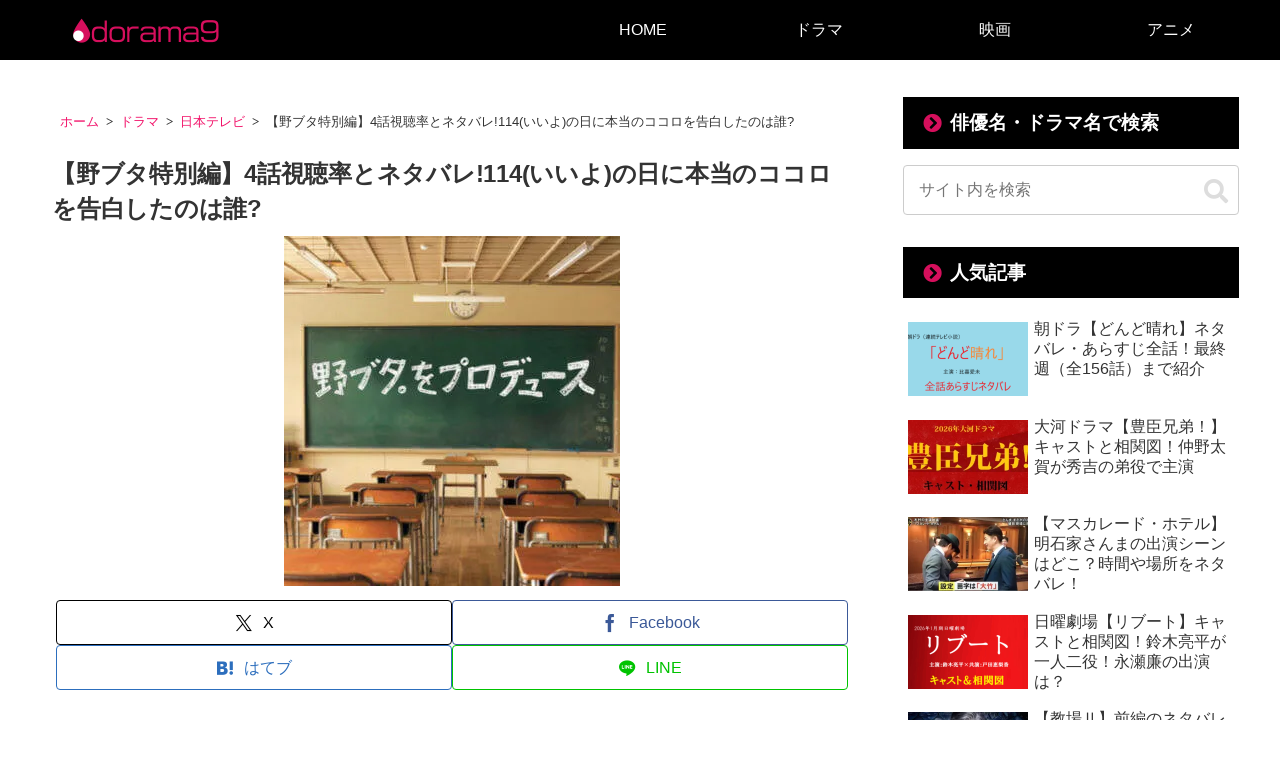

--- FILE ---
content_type: text/html; charset=utf-8
request_url: https://www.google.com/recaptcha/api2/aframe
body_size: 267
content:
<!DOCTYPE HTML><html><head><meta http-equiv="content-type" content="text/html; charset=UTF-8"></head><body><script nonce="WvQWf9a_Q48dSPQ5v0Mv8g">/** Anti-fraud and anti-abuse applications only. See google.com/recaptcha */ try{var clients={'sodar':'https://pagead2.googlesyndication.com/pagead/sodar?'};window.addEventListener("message",function(a){try{if(a.source===window.parent){var b=JSON.parse(a.data);var c=clients[b['id']];if(c){var d=document.createElement('img');d.src=c+b['params']+'&rc='+(localStorage.getItem("rc::a")?sessionStorage.getItem("rc::b"):"");window.document.body.appendChild(d);sessionStorage.setItem("rc::e",parseInt(sessionStorage.getItem("rc::e")||0)+1);localStorage.setItem("rc::h",'1768907746285');}}}catch(b){}});window.parent.postMessage("_grecaptcha_ready", "*");}catch(b){}</script></body></html>

--- FILE ---
content_type: application/javascript; charset=utf-8
request_url: https://fundingchoicesmessages.google.com/f/AGSKWxV0DviaCSXN5zutqkgbF3Qiy36KPvncEo99OMy5C7iyc3JtQT1m2dzIevUIZtFe68Nf5u1YyW2VYg1NV7nm5Ldb_svbyY1378S6AipGXBTfxneHFqscnUhDAcWr0S9XiYLCTEXAIfE9KR2YUwv4unpLn-deCYi_52bKSlfthQntIb7UMyuLiUEag52H/__ads_single__openx//ad.serve./getrcmd.js?/adopshost.
body_size: -1292
content:
window['1650f108-7d35-434e-9de3-d087ea176b8f'] = true;